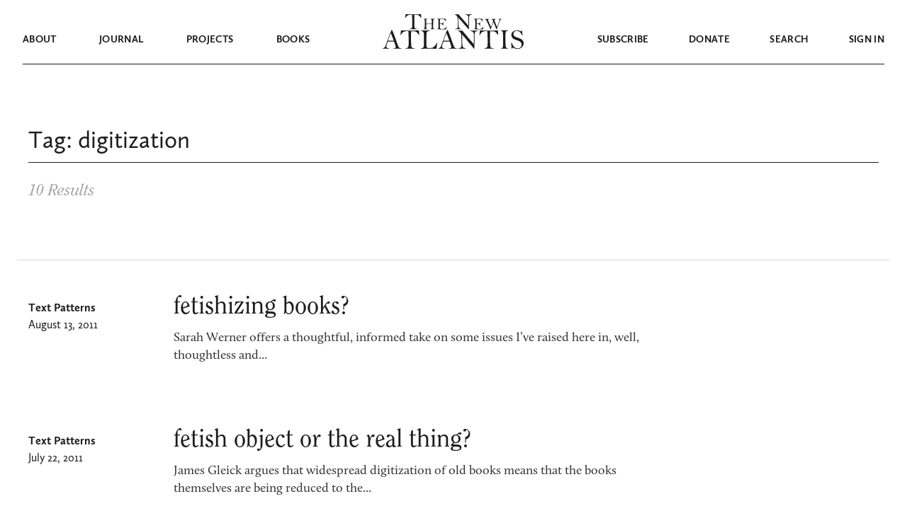

--- FILE ---
content_type: text/html; charset=UTF-8
request_url: https://www.thenewatlantis.com/text_patterns_tags/digitization
body_size: 21135
content:
<!doctype html>
<html lang="en-US">
<head>
  <meta charset="UTF-8">
	<meta name="viewport" content="width=device-width, initial-scale=1, user-scalable=no, maximum-scale=1" />
  <link rel="preload" href="https://www.thenewatlantis.com/wp-content/themes/thenewatlantis/fonts/UglyQua.ttf" as="font" crossorigin="anonymous" />

  <link rel="profile" href="https://gmpg.org/xfn/11">

		
	<meta name='robots' content='noindex, follow' />

	<!-- This site is optimized with the Yoast SEO plugin v19.9 - https://yoast.com/wordpress/plugins/seo/ -->
	<title>digitization Archives &mdash; The New Atlantis</title>
	<meta property="og:locale" content="en_US" />
	<meta property="og:type" content="article" />
	<meta property="og:title" content="digitization Archives &mdash; The New Atlantis" />
	<meta property="og:url" content="https://www.thenewatlantis.com/text_patterns_tags/digitization" />
	<meta property="og:site_name" content="The New Atlantis" />
	<meta property="og:image" content="https://www.thenewatlantis.com/wp-content/uploads/2020/09/social-share-default.png" />
	<meta property="og:image:width" content="930" />
	<meta property="og:image:height" content="488" />
	<meta property="og:image:type" content="image/png" />
	<meta name="twitter:card" content="summary_large_image" />
	<meta name="twitter:site" content="@tnajournal" />
	<script type="application/ld+json" class="yoast-schema-graph">{"@context":"https://schema.org","@graph":[{"@type":"CollectionPage","@id":"https://www.thenewatlantis.com/text_patterns_tags/digitization","url":"https://www.thenewatlantis.com/text_patterns_tags/digitization","name":"digitization Archives &mdash; The New Atlantis","isPartOf":{"@id":"https://www.thenewatlantis.com/#website"},"breadcrumb":{"@id":"https://www.thenewatlantis.com/text_patterns_tags/digitization#breadcrumb"},"inLanguage":"en-US"},{"@type":"BreadcrumbList","@id":"https://www.thenewatlantis.com/text_patterns_tags/digitization#breadcrumb","itemListElement":[{"@type":"ListItem","position":1,"name":"Home","item":"https://www.thenewatlantis.com/"},{"@type":"ListItem","position":2,"name":"digitization"}]},{"@type":"WebSite","@id":"https://www.thenewatlantis.com/#website","url":"https://www.thenewatlantis.com/","name":"The New Atlantis","description":"A Journal of Technology and Society","publisher":{"@id":"https://www.thenewatlantis.com/#organization"},"potentialAction":[{"@type":"SearchAction","target":{"@type":"EntryPoint","urlTemplate":"https://www.thenewatlantis.com/?s={search_term_string}"},"query-input":"required name=search_term_string"}],"inLanguage":"en-US"},{"@type":"Organization","@id":"https://www.thenewatlantis.com/#organization","name":"The New Atlantis","url":"https://www.thenewatlantis.com/","logo":{"@type":"ImageObject","inLanguage":"en-US","@id":"https://www.thenewatlantis.com/#/schema/logo/image/","url":"https://www.thenewatlantis.com/wp-content/uploads/legacy/20160318_defaultTNAlogo.png","contentUrl":"https://www.thenewatlantis.com/wp-content/uploads/legacy/20160318_defaultTNAlogo.png","width":506,"height":253,"caption":"The New Atlantis"},"image":{"@id":"https://www.thenewatlantis.com/#/schema/logo/image/"},"sameAs":["https://twitter.com/tnajournal"]}]}</script>
	<!-- / Yoast SEO plugin. -->


<link rel="alternate" type="application/rss+xml" title="The New Atlantis &raquo; Feed" href="https://www.thenewatlantis.com/feed" />
<link rel="alternate" type="application/rss+xml" title="The New Atlantis &raquo; Comments Feed" href="https://www.thenewatlantis.com/comments/feed" />
<link rel="alternate" type="application/rss+xml" title="The New Atlantis &raquo; digitization Text Patterns Tag Feed" href="https://www.thenewatlantis.com/text_patterns_tags/digitization/feed" />
<script type="text/javascript">
window._wpemojiSettings = {"baseUrl":"https:\/\/s.w.org\/images\/core\/emoji\/14.0.0\/72x72\/","ext":".png","svgUrl":"https:\/\/s.w.org\/images\/core\/emoji\/14.0.0\/svg\/","svgExt":".svg","source":{"concatemoji":"https:\/\/www.thenewatlantis.com\/wp-includes\/js\/wp-emoji-release.min.js?ver=6.1"}};
/*! This file is auto-generated */
!function(e,a,t){var n,r,o,i=a.createElement("canvas"),p=i.getContext&&i.getContext("2d");function s(e,t){var a=String.fromCharCode,e=(p.clearRect(0,0,i.width,i.height),p.fillText(a.apply(this,e),0,0),i.toDataURL());return p.clearRect(0,0,i.width,i.height),p.fillText(a.apply(this,t),0,0),e===i.toDataURL()}function c(e){var t=a.createElement("script");t.src=e,t.defer=t.type="text/javascript",a.getElementsByTagName("head")[0].appendChild(t)}for(o=Array("flag","emoji"),t.supports={everything:!0,everythingExceptFlag:!0},r=0;r<o.length;r++)t.supports[o[r]]=function(e){if(p&&p.fillText)switch(p.textBaseline="top",p.font="600 32px Arial",e){case"flag":return s([127987,65039,8205,9895,65039],[127987,65039,8203,9895,65039])?!1:!s([55356,56826,55356,56819],[55356,56826,8203,55356,56819])&&!s([55356,57332,56128,56423,56128,56418,56128,56421,56128,56430,56128,56423,56128,56447],[55356,57332,8203,56128,56423,8203,56128,56418,8203,56128,56421,8203,56128,56430,8203,56128,56423,8203,56128,56447]);case"emoji":return!s([129777,127995,8205,129778,127999],[129777,127995,8203,129778,127999])}return!1}(o[r]),t.supports.everything=t.supports.everything&&t.supports[o[r]],"flag"!==o[r]&&(t.supports.everythingExceptFlag=t.supports.everythingExceptFlag&&t.supports[o[r]]);t.supports.everythingExceptFlag=t.supports.everythingExceptFlag&&!t.supports.flag,t.DOMReady=!1,t.readyCallback=function(){t.DOMReady=!0},t.supports.everything||(n=function(){t.readyCallback()},a.addEventListener?(a.addEventListener("DOMContentLoaded",n,!1),e.addEventListener("load",n,!1)):(e.attachEvent("onload",n),a.attachEvent("onreadystatechange",function(){"complete"===a.readyState&&t.readyCallback()})),(e=t.source||{}).concatemoji?c(e.concatemoji):e.wpemoji&&e.twemoji&&(c(e.twemoji),c(e.wpemoji)))}(window,document,window._wpemojiSettings);
</script>
<style type="text/css">
img.wp-smiley,
img.emoji {
	display: inline !important;
	border: none !important;
	box-shadow: none !important;
	height: 1em !important;
	width: 1em !important;
	margin: 0 0.07em !important;
	vertical-align: -0.1em !important;
	background: none !important;
	padding: 0 !important;
}
</style>
	<link rel='stylesheet' id='classic-theme-styles-css' href='https://www.thenewatlantis.com/wp-includes/css/classic-themes.min.css?ver=1' type='text/css' media='all' />
<style id='global-styles-inline-css' type='text/css'>
body{--wp--preset--color--black: #000000;--wp--preset--color--cyan-bluish-gray: #abb8c3;--wp--preset--color--white: #ffffff;--wp--preset--color--pale-pink: #f78da7;--wp--preset--color--vivid-red: #cf2e2e;--wp--preset--color--luminous-vivid-orange: #ff6900;--wp--preset--color--luminous-vivid-amber: #fcb900;--wp--preset--color--light-green-cyan: #7bdcb5;--wp--preset--color--vivid-green-cyan: #00d084;--wp--preset--color--pale-cyan-blue: #8ed1fc;--wp--preset--color--vivid-cyan-blue: #0693e3;--wp--preset--color--vivid-purple: #9b51e0;--wp--preset--gradient--vivid-cyan-blue-to-vivid-purple: linear-gradient(135deg,rgba(6,147,227,1) 0%,rgb(155,81,224) 100%);--wp--preset--gradient--light-green-cyan-to-vivid-green-cyan: linear-gradient(135deg,rgb(122,220,180) 0%,rgb(0,208,130) 100%);--wp--preset--gradient--luminous-vivid-amber-to-luminous-vivid-orange: linear-gradient(135deg,rgba(252,185,0,1) 0%,rgba(255,105,0,1) 100%);--wp--preset--gradient--luminous-vivid-orange-to-vivid-red: linear-gradient(135deg,rgba(255,105,0,1) 0%,rgb(207,46,46) 100%);--wp--preset--gradient--very-light-gray-to-cyan-bluish-gray: linear-gradient(135deg,rgb(238,238,238) 0%,rgb(169,184,195) 100%);--wp--preset--gradient--cool-to-warm-spectrum: linear-gradient(135deg,rgb(74,234,220) 0%,rgb(151,120,209) 20%,rgb(207,42,186) 40%,rgb(238,44,130) 60%,rgb(251,105,98) 80%,rgb(254,248,76) 100%);--wp--preset--gradient--blush-light-purple: linear-gradient(135deg,rgb(255,206,236) 0%,rgb(152,150,240) 100%);--wp--preset--gradient--blush-bordeaux: linear-gradient(135deg,rgb(254,205,165) 0%,rgb(254,45,45) 50%,rgb(107,0,62) 100%);--wp--preset--gradient--luminous-dusk: linear-gradient(135deg,rgb(255,203,112) 0%,rgb(199,81,192) 50%,rgb(65,88,208) 100%);--wp--preset--gradient--pale-ocean: linear-gradient(135deg,rgb(255,245,203) 0%,rgb(182,227,212) 50%,rgb(51,167,181) 100%);--wp--preset--gradient--electric-grass: linear-gradient(135deg,rgb(202,248,128) 0%,rgb(113,206,126) 100%);--wp--preset--gradient--midnight: linear-gradient(135deg,rgb(2,3,129) 0%,rgb(40,116,252) 100%);--wp--preset--duotone--dark-grayscale: url('#wp-duotone-dark-grayscale');--wp--preset--duotone--grayscale: url('#wp-duotone-grayscale');--wp--preset--duotone--purple-yellow: url('#wp-duotone-purple-yellow');--wp--preset--duotone--blue-red: url('#wp-duotone-blue-red');--wp--preset--duotone--midnight: url('#wp-duotone-midnight');--wp--preset--duotone--magenta-yellow: url('#wp-duotone-magenta-yellow');--wp--preset--duotone--purple-green: url('#wp-duotone-purple-green');--wp--preset--duotone--blue-orange: url('#wp-duotone-blue-orange');--wp--preset--font-size--small: 13px;--wp--preset--font-size--medium: 20px;--wp--preset--font-size--large: 36px;--wp--preset--font-size--x-large: 42px;--wp--preset--spacing--20: 0.44rem;--wp--preset--spacing--30: 0.67rem;--wp--preset--spacing--40: 1rem;--wp--preset--spacing--50: 1.5rem;--wp--preset--spacing--60: 2.25rem;--wp--preset--spacing--70: 3.38rem;--wp--preset--spacing--80: 5.06rem;}:where(.is-layout-flex){gap: 0.5em;}body .is-layout-flow > .alignleft{float: left;margin-inline-start: 0;margin-inline-end: 2em;}body .is-layout-flow > .alignright{float: right;margin-inline-start: 2em;margin-inline-end: 0;}body .is-layout-flow > .aligncenter{margin-left: auto !important;margin-right: auto !important;}body .is-layout-constrained > .alignleft{float: left;margin-inline-start: 0;margin-inline-end: 2em;}body .is-layout-constrained > .alignright{float: right;margin-inline-start: 2em;margin-inline-end: 0;}body .is-layout-constrained > .aligncenter{margin-left: auto !important;margin-right: auto !important;}body .is-layout-constrained > :where(:not(.alignleft):not(.alignright):not(.alignfull)){max-width: var(--wp--style--global--content-size);margin-left: auto !important;margin-right: auto !important;}body .is-layout-constrained > .alignwide{max-width: var(--wp--style--global--wide-size);}body .is-layout-flex{display: flex;}body .is-layout-flex{flex-wrap: wrap;align-items: center;}body .is-layout-flex > *{margin: 0;}:where(.wp-block-columns.is-layout-flex){gap: 2em;}.has-black-color{color: var(--wp--preset--color--black) !important;}.has-cyan-bluish-gray-color{color: var(--wp--preset--color--cyan-bluish-gray) !important;}.has-white-color{color: var(--wp--preset--color--white) !important;}.has-pale-pink-color{color: var(--wp--preset--color--pale-pink) !important;}.has-vivid-red-color{color: var(--wp--preset--color--vivid-red) !important;}.has-luminous-vivid-orange-color{color: var(--wp--preset--color--luminous-vivid-orange) !important;}.has-luminous-vivid-amber-color{color: var(--wp--preset--color--luminous-vivid-amber) !important;}.has-light-green-cyan-color{color: var(--wp--preset--color--light-green-cyan) !important;}.has-vivid-green-cyan-color{color: var(--wp--preset--color--vivid-green-cyan) !important;}.has-pale-cyan-blue-color{color: var(--wp--preset--color--pale-cyan-blue) !important;}.has-vivid-cyan-blue-color{color: var(--wp--preset--color--vivid-cyan-blue) !important;}.has-vivid-purple-color{color: var(--wp--preset--color--vivid-purple) !important;}.has-black-background-color{background-color: var(--wp--preset--color--black) !important;}.has-cyan-bluish-gray-background-color{background-color: var(--wp--preset--color--cyan-bluish-gray) !important;}.has-white-background-color{background-color: var(--wp--preset--color--white) !important;}.has-pale-pink-background-color{background-color: var(--wp--preset--color--pale-pink) !important;}.has-vivid-red-background-color{background-color: var(--wp--preset--color--vivid-red) !important;}.has-luminous-vivid-orange-background-color{background-color: var(--wp--preset--color--luminous-vivid-orange) !important;}.has-luminous-vivid-amber-background-color{background-color: var(--wp--preset--color--luminous-vivid-amber) !important;}.has-light-green-cyan-background-color{background-color: var(--wp--preset--color--light-green-cyan) !important;}.has-vivid-green-cyan-background-color{background-color: var(--wp--preset--color--vivid-green-cyan) !important;}.has-pale-cyan-blue-background-color{background-color: var(--wp--preset--color--pale-cyan-blue) !important;}.has-vivid-cyan-blue-background-color{background-color: var(--wp--preset--color--vivid-cyan-blue) !important;}.has-vivid-purple-background-color{background-color: var(--wp--preset--color--vivid-purple) !important;}.has-black-border-color{border-color: var(--wp--preset--color--black) !important;}.has-cyan-bluish-gray-border-color{border-color: var(--wp--preset--color--cyan-bluish-gray) !important;}.has-white-border-color{border-color: var(--wp--preset--color--white) !important;}.has-pale-pink-border-color{border-color: var(--wp--preset--color--pale-pink) !important;}.has-vivid-red-border-color{border-color: var(--wp--preset--color--vivid-red) !important;}.has-luminous-vivid-orange-border-color{border-color: var(--wp--preset--color--luminous-vivid-orange) !important;}.has-luminous-vivid-amber-border-color{border-color: var(--wp--preset--color--luminous-vivid-amber) !important;}.has-light-green-cyan-border-color{border-color: var(--wp--preset--color--light-green-cyan) !important;}.has-vivid-green-cyan-border-color{border-color: var(--wp--preset--color--vivid-green-cyan) !important;}.has-pale-cyan-blue-border-color{border-color: var(--wp--preset--color--pale-cyan-blue) !important;}.has-vivid-cyan-blue-border-color{border-color: var(--wp--preset--color--vivid-cyan-blue) !important;}.has-vivid-purple-border-color{border-color: var(--wp--preset--color--vivid-purple) !important;}.has-vivid-cyan-blue-to-vivid-purple-gradient-background{background: var(--wp--preset--gradient--vivid-cyan-blue-to-vivid-purple) !important;}.has-light-green-cyan-to-vivid-green-cyan-gradient-background{background: var(--wp--preset--gradient--light-green-cyan-to-vivid-green-cyan) !important;}.has-luminous-vivid-amber-to-luminous-vivid-orange-gradient-background{background: var(--wp--preset--gradient--luminous-vivid-amber-to-luminous-vivid-orange) !important;}.has-luminous-vivid-orange-to-vivid-red-gradient-background{background: var(--wp--preset--gradient--luminous-vivid-orange-to-vivid-red) !important;}.has-very-light-gray-to-cyan-bluish-gray-gradient-background{background: var(--wp--preset--gradient--very-light-gray-to-cyan-bluish-gray) !important;}.has-cool-to-warm-spectrum-gradient-background{background: var(--wp--preset--gradient--cool-to-warm-spectrum) !important;}.has-blush-light-purple-gradient-background{background: var(--wp--preset--gradient--blush-light-purple) !important;}.has-blush-bordeaux-gradient-background{background: var(--wp--preset--gradient--blush-bordeaux) !important;}.has-luminous-dusk-gradient-background{background: var(--wp--preset--gradient--luminous-dusk) !important;}.has-pale-ocean-gradient-background{background: var(--wp--preset--gradient--pale-ocean) !important;}.has-electric-grass-gradient-background{background: var(--wp--preset--gradient--electric-grass) !important;}.has-midnight-gradient-background{background: var(--wp--preset--gradient--midnight) !important;}.has-small-font-size{font-size: var(--wp--preset--font-size--small) !important;}.has-medium-font-size{font-size: var(--wp--preset--font-size--medium) !important;}.has-large-font-size{font-size: var(--wp--preset--font-size--large) !important;}.has-x-large-font-size{font-size: var(--wp--preset--font-size--x-large) !important;}
.wp-block-navigation a:where(:not(.wp-element-button)){color: inherit;}
:where(.wp-block-columns.is-layout-flex){gap: 2em;}
.wp-block-pullquote{font-size: 1.5em;line-height: 1.6;}
</style>
<link rel='stylesheet' id='thenewatlantis-style-css' href='https://www.thenewatlantis.com/wp-content/themes/thenewatlantis/style.css?ver=1.28.2026.17.15' type='text/css' media='all' />
<script type='text/javascript' src='https://www.thenewatlantis.com/wp-includes/js/dist/vendor/lodash.min.js?ver=4.17.19' id='lodash-js'></script>
<script type='text/javascript' id='lodash-js-after'>
window.lodash = _.noConflict();
</script>
<script type='text/javascript' src='https://www.thenewatlantis.com/wp-includes/js/dist/vendor/regenerator-runtime.min.js?ver=0.13.9' id='regenerator-runtime-js'></script>
<script type='text/javascript' src='https://www.thenewatlantis.com/wp-includes/js/dist/vendor/wp-polyfill.min.js?ver=3.15.0' id='wp-polyfill-js'></script>
<script type='text/javascript' src='https://www.thenewatlantis.com/wp-includes/js/dist/dom-ready.min.js?ver=392bdd43726760d1f3ca' id='wp-dom-ready-js'></script>
<script type='text/javascript' src='https://www.thenewatlantis.com/wp-includes/js/dist/hooks.min.js?ver=4169d3cf8e8d95a3d6d5' id='wp-hooks-js'></script>
<script type='text/javascript' src='https://www.thenewatlantis.com/wp-includes/js/dist/i18n.min.js?ver=9e794f35a71bb98672ae' id='wp-i18n-js'></script>
<script type='text/javascript' id='wp-i18n-js-after'>
wp.i18n.setLocaleData( { 'text direction\u0004ltr': [ 'ltr' ] } );
</script>
<script type='text/javascript' src='https://www.thenewatlantis.com/wp-includes/js/dist/a11y.min.js?ver=ecce20f002eda4c19664' id='wp-a11y-js'></script>
<script type='text/javascript' src='https://www.thenewatlantis.com/wp-includes/js/dist/vendor/react.min.js?ver=17.0.1' id='react-js'></script>
<script type='text/javascript' src='https://www.thenewatlantis.com/wp-includes/js/dist/deprecated.min.js?ver=6c963cb9494ba26b77eb' id='wp-deprecated-js'></script>
<script type='text/javascript' src='https://www.thenewatlantis.com/wp-includes/js/dist/dom.min.js?ver=133a042fbbef48f38107' id='wp-dom-js'></script>
<script type='text/javascript' src='https://www.thenewatlantis.com/wp-includes/js/dist/vendor/react-dom.min.js?ver=17.0.1' id='react-dom-js'></script>
<script type='text/javascript' src='https://www.thenewatlantis.com/wp-includes/js/dist/escape-html.min.js?ver=03e27a7b6ae14f7afaa6' id='wp-escape-html-js'></script>
<script type='text/javascript' src='https://www.thenewatlantis.com/wp-includes/js/dist/element.min.js?ver=47162ff4492c7ec4956b' id='wp-element-js'></script>
<script type='text/javascript' src='https://www.thenewatlantis.com/wp-includes/js/dist/is-shallow-equal.min.js?ver=20c2b06ecf04afb14fee' id='wp-is-shallow-equal-js'></script>
<script type='text/javascript' src='https://www.thenewatlantis.com/wp-includes/js/dist/keycodes.min.js?ver=6e0aadc0106bd8aadc89' id='wp-keycodes-js'></script>
<script type='text/javascript' src='https://www.thenewatlantis.com/wp-includes/js/dist/priority-queue.min.js?ver=99e325da95c5a35c7dc2' id='wp-priority-queue-js'></script>
<script type='text/javascript' src='https://www.thenewatlantis.com/wp-includes/js/dist/compose.min.js?ver=37228270687b2a94e518' id='wp-compose-js'></script>
<script type='text/javascript' src='https://www.thenewatlantis.com/wp-includes/js/dist/redux-routine.min.js?ver=c9ea6c0df793258797e6' id='wp-redux-routine-js'></script>
<script type='text/javascript' src='https://www.thenewatlantis.com/wp-includes/js/dist/data.min.js?ver=d8cf5b24f99c64ae47d6' id='wp-data-js'></script>
<script type='text/javascript' id='wp-data-js-after'>
( function() {
	var userId = 0;
	var storageKey = "WP_DATA_USER_" + userId;
	wp.data
		.use( wp.data.plugins.persistence, { storageKey: storageKey } );
} )();
</script>
<script type='text/javascript' src='https://www.thenewatlantis.com/wp-includes/js/dist/rich-text.min.js?ver=c704284bebe26cf1dd51' id='wp-rich-text-js'></script>
<script type='text/javascript' src='https://www.thenewatlantis.com/wp-content/plugins/tna-editor/tna-editor.js?ver=6.1' id='tna-editor-scripts-js'></script>
<script type='text/javascript' src='https://www.thenewatlantis.com/wp-includes/js/jquery/jquery.min.js?ver=3.6.1' id='jquery-core-js'></script>
<script type='text/javascript' src='https://www.thenewatlantis.com/wp-includes/js/jquery/jquery-migrate.min.js?ver=3.3.2' id='jquery-migrate-js'></script>
<script type='text/javascript' src='https://www.thenewatlantis.com/wp-content/themes/thenewatlantis/js/jquery.scrollTo.min.js?ver=1.28.2026.17.15' id='jquery-scrollTo-js'></script>
<script type='text/javascript' src='https://www.thenewatlantis.com/wp-content/themes/thenewatlantis/js/jquery.validate.min.js?ver=1.28.2026.17.15' id='jquery-validate-js'></script>
<script type='text/javascript' src='https://www.thenewatlantis.com/wp-content/themes/thenewatlantis/js/images.js?ver=1.28.2026.17.15' id='legacy-images-js'></script>
<script type='text/javascript' id='navbar-js-extra'>
/* <![CDATA[ */
var assets = {"path":"https:\/\/www.thenewatlantis.com\/wp-content\/themes\/thenewatlantis"};
/* ]]> */
</script>
<script type='text/javascript' src='https://www.thenewatlantis.com/wp-content/themes/thenewatlantis/js/navbar.js?ver=1.28.2026.17.15' id='navbar-js'></script>
<script type='text/javascript' src='https://www.thenewatlantis.com/wp-content/themes/thenewatlantis/js/sticky-header.js?ver=1.28.2026.17.15' id='sticky-header-js'></script>
<script type='text/javascript' src='https://www.thenewatlantis.com/wp-content/themes/thenewatlantis/js/tooltips.js?ver=1.28.2026.17.15' id='tooltips-js'></script>
<script type='text/javascript' src='https://www.thenewatlantis.com/wp-content/themes/thenewatlantis/js/clipboard.js?ver=1.28.2026.17.15' id='clipboard-copy-js'></script>
<link rel="https://api.w.org/" href="https://www.thenewatlantis.com/wp-json/" /><link rel="alternate" type="application/json" href="https://www.thenewatlantis.com/wp-json/wp/v2/text_patterns_tags/3372" /><link rel="EditURI" type="application/rsd+xml" title="RSD" href="https://www.thenewatlantis.com/xmlrpc.php?rsd" />
<link rel="wlwmanifest" type="application/wlwmanifest+xml" href="https://www.thenewatlantis.com/wp-includes/wlwmanifest.xml" />
<meta name="generator" content="WordPress 6.1" />
  <!-- Global site tag (gtag.js) - Google Analytics -->
  <script async src="https://www.googletagmanager.com/gtag/js?id=UA-4297788-1"></script>
  <script>
    window.dataLayer = window.dataLayer || [];
    function gtag(){dataLayer.push(arguments);}
    gtag('js', new Date());
    gtag('config', 'UA-4297788-1');
  </script><style type="text/css">.recentcomments a{display:inline !important;padding:0 !important;margin:0 !important;}</style><!-- Global site tag (gtag.js) - Google Ads: 437038239 -->
<script async src="https://www.googletagmanager.com/gtag/js?id=AW-437038239"></script>
<script>
  window.dataLayer = window.dataLayer || [];
  function gtag(){dataLayer.push(arguments);}
  gtag('js', new Date());

  gtag('config', 'AW-437038239');
</script><link rel="icon" href="https://www.thenewatlantis.com/wp-content/uploads/2020/08/cropped-NA_white-1-32x32.jpg" sizes="32x32" />
<link rel="icon" href="https://www.thenewatlantis.com/wp-content/uploads/2020/08/cropped-NA_white-1-192x192.jpg" sizes="192x192" />
<link rel="apple-touch-icon" href="https://www.thenewatlantis.com/wp-content/uploads/2020/08/cropped-NA_white-1-180x180.jpg" />
<meta name="msapplication-TileImage" content="https://www.thenewatlantis.com/wp-content/uploads/2020/08/cropped-NA_white-1-270x270.jpg" />
		<style type="text/css" id="wp-custom-css">
			.twitter-tweet {margin:auto 20px;}

.Error {
	font-size: 16px !important;
}

.gform-theme--framework .gform_validation_errors .gform_submission_error, 
.gfield_validation_message {
	font-size: 18px !important;
}

.nav-alert {
	width: 1216px; 
	max-width: 100%;
	margin: -1px auto 0;
	padding: 9px 15px; 
	text-align: center;
	line-height: 1.3em;
}

@media (max-width: 991px) {
	.nav-alert { 
		margin: 0 auto -1px;
	}
	.navbar--mobile-menu {
		padding-top: 2em;
	}
}		</style>
		
</head>

<body class="archive tax-text_patterns_tags term-digitization term-3372">



<div class="relative">
  
  <nav id="navbar-main" class="navbar navbar-dark">
    <div class="navbar--mobile-menu pl-6">
      <svg height="11" width="32" viewBox="0 0 32 11">
        <path class="fill-current" d="M0 0h32v2H0V0zm0 9h32v2H0V9z" />
      </svg>
    </div>
    <div class="navbar--mobile-close pl-3 pt-2">
      <svg height="18" width="18" viewBox="0 0 18 18">
        <path class="fill-current" d="M.652832 15.9844L16.26115353.37607847l1.41421357 1.41421356L2.06704556 17.39861356z" />
        <path class="fill-current" d="M1.41431 0l15.60832153 15.60832153-1.41421356 1.41421357L.00009644 1.41421356z" />
      </svg>
    </div>
    <div class="navbar--mobile-back pl-2 pt-2">
      <svg height="19" width="27" viewBox="0 0 27 19">
        <path class="stroke-current" d="M10.5 1L2 9.5m0 0l8.5 8.5M2 9.5h25" stroke-width="2" />
      </svg>
    </div>
    <div class="navbar--top">
      <div class="container">
        <div class="mx-5/12 w-2/12 flex justify-center">
          <a href="https://www.thenewatlantis.com" alt="The New Atlantis">
            <svg class="navbar--logo--the-new" viewBox="0 0 138 22">
              <path class="fill-current" fill-rule="evenodd" clip-rule="evenodd" d="M8.59655.909463c.35127 0 .95501.021654 1.81125.064962.2305 3.269755.3458 6.582765.3458 9.939175 0 3.9302-.0412 6.3066-.1235 7.1295-.0824.8229-.3897 1.4752-.92211 1.957-.5324.4818-1.23219.7227-2.09939.7227-.51593 0-.77389.1028-.77389.3085s.13173.3086.39518.3086H17.3563c.4281 0 .6422-.1083.6422-.3248 0-.1841-.225-.2761-.6751-.2761-1.8551 0-2.9336-.6225-3.2355-1.8676s-.4528-5.3431-.4528-12.29403c0-2.10044.0658-3.96807.1976-5.602945 2.3052.043305 3.8365.129925 4.5939.259845.7574.12993 1.4435.41954 2.0582.86886.6148.44932 1.2075 1.11247 1.7783 1.98945.3293.5197.5407.82556.634.91759s.2113.13804.354.13804c.2305 0 .3458-.12992.3458-.38977 0-.09744-.0055-.18947-.0165-.27609-.0659-.38977-.1317-1.06644-.1976-2.03005-.0439-.8445-.1317-1.656516-.2634-2.4360596-1.5698 0-2.8047.0433073-3.7048.1299236-.988.075789-3.1175.113683-6.3888.113683-3.19434 0-5.56538-.043308-7.11317-.129924C4.47461.0433073 3.32751 0 2.47128 0c-.1427 0-.4775.00541342-1.00441.0162404C1.09365 2.20329.879593 3.941.824707 5.22941c.098795.09745.203073.14617.312853.14617.2415 0 .38969-.13534.44457-.40601.17564-.75789.79584-1.62404 1.86063-2.59847C4.50756 1.39667 6.22547.909463 8.59655.909463zM38.407 10.2802l-.1038 3.1567c-1.9066.0605-3.5441.0908-4.9126.0908-1.061 0-1.9835-.0303-2.7677-.0908-.023-1.408-.0346-2.2294-.0346-2.4641 0-2.25581.0827-3.48213.248-3.67895s.6285-.33308 1.3896-.40878c.1999-.02271.2998-.09462.2998-.21574 0-.10598-.0327-.16843-.098-.18736-.0654-.01892-.2633-.02838-.5939-.02838l-4.6474.06813c-.3306 0-.4959.0757-.4959.2271 0 .10597.0808.16653.2422.18167.715.05299 1.1647.33308 1.3492.84027.1846.50719.2768 1.73351.2768 3.67904 0 2.3921-.048 4.4246-.1441 6.0976-.0961 1.6729-.271 2.6381-.5247 2.8955-.2537.2573-.6766.4201-1.2686.4882-.2383.0303-.3574.1098-.3574.2385 0 .1135.0884.1703.2652.1703.0692 0 .1384-.0038.2076-.0114.3229-.0605 1.1954-.0908 2.6177-.0908 1.307 0 2.168.0227 2.5832.0681.0999.0152.1768.0227.2306.0227.1691 0 .2537-.0681.2537-.2043 0-.1136-.1307-.1969-.3921-.2498-.4228-.0833-.7553-.229-.9975-.4372s-.3863-.4334-.4324-.6756c-.0462-.2423-.0692-.8895-.0692-1.9417 0-.9387.0307-2.1347.0922-3.5882.7996-.106 2.687-.159 5.6622-.159.6842 0 1.3569.0228 2.0181.0682l-.0577 4.1218c-.0153.81-.0807 1.3853-.196 1.726-.1153.3406-.2672.5715-.4555.6926-.1884.1211-.5901.2006-1.2051.2385-.1922.0075-.2883.0681-.2883.1816 0 .1363.1345.2044.4036.2044l2.3179-.0794 3.5519.0908c.2075 0 .3113-.0606.3113-.1817 0-.1135-.123-.1854-.369-.2157-.3536-.0379-.6977-.1306-1.0321-.2782s-.5862-.352-.7553-.6132c-.1692-.2612-.2537-.827-.2537-1.6976l.0346-2.7933c0-.8554.0326-2.2274.098-4.1161.0653-1.88874.1499-3.03369.2537-3.4349s.3171-.68508.64-.85162.7765-.24981 1.3608-.24981c.146 0 .2191-.06055.2191-.18167 0-.13626-.1115-.20439-.3345-.20439l-2.8483.05677-3.3558-.11355c-.2307 0-.346.07192-.346.21575 0 .15897.1922.23845.5766.23845.6612 0 1.1321.21763 1.4127.65291.2806.43527.4209 1.34555.4209 2.73086zm19.4004-3.64512c.2227.84703.4416 2.03437.6566 3.56202-.0384.0605-.0806.0908-.1267.0908-.0537 0-.1113-.0303-.1728-.0908-.5299-.83944-1.0368-1.47848-1.5206-1.91712-.4838-.43865-.9696-.7506-1.4573-.93589-.4876-.18529-1.3266-.27793-2.517-.27793-1.1213 0-2.0083.06428-2.6611.19285-.0615.07562-.0922.21553-.0922.41973 0 .05294-.0077.14747-.023.2836-.0768.60502-.1152 2.24616-.1152 4.92336 0 .1134.0077.2722.023.4764.5837.0227.9831.0341 1.1981.0341.9677 0 1.6684-.1418 2.1024-.4254.4339-.2836.8121-.8943 1.1347-1.8321.0537-.1588.1305-.2382.2304-.2382.1459 0 .2188.1096.2188.3289l-.046.4538c-.0615.5975-.0922 1.2138-.0922 1.8491 0 1.0285.0192 1.955.0576 2.7793 0 .2571-.073.3857-.2189.3857-.1075 0-.1805-.0908-.2189-.2723-.1612-.8924-.4991-1.5352-1.0137-1.9285-.5146-.3932-1.632-.5899-3.3523-.5899-.023.5521-.0345 1.4445-.0345 2.6773 0 1.5957.0576 2.6091.1728 3.0402.1152.431.3916.7733.8294 1.0266.4378.2534 1.1789.38 2.2233.38 2.9875 0 4.9151-1.0134 5.783-3.0402.1075-.2496.2188-.3743.334-.3743.1229 0 .1844.0832.1844.2495 0 .0908-.0192.1891-.0576.295-.0461.1437-.1575.6806-.3341 1.6108-.0384.1967-.1843.7866-.4378 1.7697l-4.8268-.0113c-.6912 0-1.7068-.0284-3.047-.0851-1.3401-.0567-2.5266-.087-3.5596-.0908-1.0329-.0037-1.5724-.0245-1.6185-.0623-.0461-.0379-.0691-.0795-.0691-.1248 0-.1513.1267-.2269.3801-.2269.8525 0 1.4131-.2231 1.6819-.6693s.4032-1.5315.4032-3.2558l-.0115-2.3255.0345-2.1781c0-.4386-.0249-1.2686-.0748-2.49-.05-1.22139-.096-1.91905-.1383-2.09299-.0422-.17395-.1613-.346-.3571-.51616s-.6278-.34221-1.296-.51615c-.1996-.05294-.2995-.13613-.2995-.24957 0-.13613.1344-.2042.4032-.2042l2.3501.12479c.8294.03781 2.8684.05672 6.117.05672 2.135 0 3.2255.00378 3.2716.01134zm21.7733-2.3325c-1.6271-1.83721-2.7704-3.19348-3.43-4.068857L71.3024.201302c-.4837 0-.7256.102665-.7256.308 0 .1513.1869.248562.5607.291791.8356.108071 1.5804.591677 2.2345 1.450847.6541.85916 1.0746 1.58863 1.2615 2.18843.1869.59979.2804 2.58016.2804 5.94113l.1319 5.69c0 1.9128-.2254 3.1637-.6761 3.7527-.4508.589-1.3522.8835-2.7045.8835-.3628 0-.5442.108-.5442.3242 0 .1837.1869.2756.5607.2756l7.932.0162c.4068 0 .6102-.0973.6102-.2918 0-.2594-.3628-.3891-1.0884-.3891-.5387 0-1.0472-.1675-1.5254-.5025s-.8135-.6673-1.0059-.9969c-.1924-.3297-.3766-1.4455-.5525-3.3475-.1759-1.9021-.2638-4.4471-.2638-7.63521l-.033-2.51264c0-.42147.0605-.63221.1814-.63221.1539 0 .3243.16211.5112.48632.2858.47551 1.2258 1.5454 2.8199 3.20969.4288.4539 1.4622 1.65885 3.1002 3.61495.7476.9078 1.7728 2.0912 3.0755 3.5501 1.3028 1.459 2.3994 2.7099 3.2899 3.7528s1.3825 1.5886 1.4759 1.6372c.0935.0487.1677.073.2227.073.2198 0 .3298-.2162.3298-.6484l.1649-8.5592c0-4.83079.0467-7.66761.1401-8.51057.0935-.84295.3848-1.48867.874-1.93716.4893-.4485 1.2891-.732178 2.3994-.851056.2969-.032421.4453-.135087.4453-.308001 0-.194528-.1704-.29179-.5112-.29179h-.3628L91.6848.217512c-.9454 0-2.1107.024316-3.496.072948-1.3852.048632-2.1245.097263-2.218.145895-.0934.048632-.1401.126982-.1401.235053 0 .183721.2198.27558.6596.27558.9455 0 1.7343.270172 2.3664.810532.6321.54035.9977 1.20768 1.0966 2.002.099.79432.1484 2.36403.1484 4.70917 0 3.12321-.0549 5.66291-.1649 7.61901l-5.0791-5.771zm30.1313 2.3325c.223.84703.441 2.03437.656 3.56202-.038.0605-.08.0908-.126.0908-.054 0-.112-.0303-.173-.0908-.53-.83944-1.037-1.47848-1.521-1.91712-.484-.43865-.969-.7506-1.457-.93589s-1.327-.27793-2.517-.27793c-1.121 0-2.008.06428-2.661.19285-.062.07562-.092.21553-.092.41973 0 .05294-.008.14747-.023.2836-.077.60502-.115 2.24616-.115 4.92336 0 .1134.007.2722.023.4764.583.0227.983.0341 1.198.0341.967 0 1.668-.1418 2.102-.4254s.812-.8943 1.135-1.8321c.053-.1588.13-.2382.23-.2382.146 0 .219.1096.219.3289l-.046.4538c-.062.5975-.092 1.2138-.092 1.8491 0 1.0285.019 1.955.057 2.7793 0 .2571-.073.3857-.219.3857-.107 0-.18-.0908-.218-.2723-.162-.8924-.5-1.5352-1.014-1.9285-.515-.3932-1.632-.5899-3.352-.5899-.023.5521-.035 1.4445-.035 2.6773 0 1.5957.058 2.6091.173 3.0402.115.431.391.7733.829 1.0266.438.2534 1.179.38 2.224.38 2.987 0 4.915-1.0134 5.782-3.0402.108-.2496.219-.3743.335-.3743.122 0 .184.0832.184.2495 0 .0908-.019.1891-.058.295-.046.1437-.157.6806-.334 1.6108-.038.1967-.184.7866-.438 1.7697l-4.826-.0113c-.692 0-1.707-.0284-3.047-.0851s-2.527-.087-3.56-.0908c-1.0329-.0037-1.5724-.0245-1.6185-.0623-.0461-.0379-.0691-.0795-.0691-.1248 0-.1513.1267-.2269.3801-.2269.8525 0 1.4131-.2231 1.6819-.6693s.4032-1.5315.4032-3.2558l-.0115-2.3255.0346-2.1781c0-.4386-.025-1.2686-.0749-2.49-.0499-1.22139-.096-1.91905-.1383-2.09299-.0422-.17395-.1612-.346-.3571-.51616-.1958-.17016-.6278-.34221-1.296-.51615-.1996-.05294-.2995-.13613-.2995-.24957 0-.13613.1344-.2042.4032-.2042l2.3499.12479c.83.03781 2.869.05672 6.117.05672 2.135 0 3.226.00378 3.272.01134zm11.536 14.90612h.348l3.731-10.6105c1.074 2.6696 1.905 4.6907 2.492 6.0632s1.194 2.8883 1.819 4.5473h.325c.301-.6787.896-2.2623 1.784-4.7509 1.685-4.7359 2.766-7.52805 3.245-8.37644s1.144-1.30274 1.993-1.36307c.178-.00754.267-.06787.267-.18099 0-.12066-.06-.18853-.18-.20361-.119-.01509-.6-.02263-1.442-.02263h-2.816c-.325 0-.522.0132-.591.03959-.07.0264-.105.08484-.105.17534 0 .13574.108.20738.325.21492.973.01508 1.46.47509 1.46 1.38004 0 .21116-.025.44305-.075.69568-.051.25263-.257.88417-.62 1.89477l-1.252 3.4388c-.464 1.2895-.939 2.5413-1.425 3.7555-2.442-5.5428-3.662-8.84209-3.662-9.89786 0-.67118.421-1.07086 1.263-1.19906.394-.06787.591-.15459.591-.26017s-.039-.17156-.116-.19796c-.077-.02639-.267-.03959-.568-.03959h-4.971c-.564 0-.846.07541-.846.22624 0 .1282.158.20738.475.23755.448.05279.801.17156 1.06.35632s.667 1.00486 1.223 2.46032c-.155.57311-.622 1.97951-1.402 4.21931-.781 2.2398-1.291 3.6499-1.53 4.2306-.595-1.2594-1.402-3.0919-2.422-5.4975-1.02-2.4057-1.572-3.74424-1.657-4.01572-.085-.27149-.128-.48641-.128-.64477 0-.70888.499-1.08971 1.495-1.1425.232-.00754.348-.07918.348-.21492 0-.14329-.236-.21493-.707-.21493h-5.053c-.587 0-.88.07164-.88.21493 0 .12066.119.1923.359.21492.232.02263.498.1282.8.31673.301.18853.629.53354.985 1.03503.355.5015 1.116 2.03993 2.282 4.61523 1.167 2.5753 1.996 4.4399 2.486 5.5937.491 1.1538.921 2.1228 1.292 2.9071z" />
            </svg>
          </a>
        </div>
      </div>
    </div>
    <div class="navbar--bottom">
      <div class="container">
        <div class="navbar--bottom--wrapper">
          <div class="w-1/3">
            <ul class="navbar--menu">
              <li data-nav-ref="about" class="dropdown"><a href="https://www.thenewatlantis.com/about">About</a></li>
              <li class="dropdown" data-nav-ref="journal"><a href="https://www.thenewatlantis.com/issues">Journal</a></li>
              <li class="dropdown" data-nav-ref="topics"><a href="https://www.thenewatlantis.com/projects">Projects</a></li>
                            <li class="dropdown" data-nav-ref="books"><a href="https://www.thenewatlantis.com/books">Books</a></li>
            </ul>
          </div>
          <div class="w-1/3 flex flex-shrink-0 justify-center">
            <a href="https://www.thenewatlantis.com" alt="The New Atlantis">
              <svg class="navbar--logo--atlantis" viewBox="0 0 199 28">
                <path class="fill-current" fill-rule="evenodd" clip-rule="evenodd" d="M13.4061.515625h-.8835C10.73 4.51853 9.07825 8.70512 7.56734 13.0755c-1.65177 4.8035-2.86816 8.1304-3.64923 9.981-.78106 1.8505-1.90783 2.8742-3.38033 3.071C.179258 26.18 0 26.3113 0 26.5213c0 .2362.204867.3543.614606.3543.742654-.0525 2.189524-.0787 4.340654-.0787.42254 0 1.65815.0459 3.70684.1378.15366-.0919.23048-.1903.23048-.2953 0-.2625-.23688-.4134-.71064-.4528-.64022-.0394-1.29003-.2526-1.94945-.6398-.65943-.3872-.98913-.981-.98913-1.7816 0-.945.66581-3.2351 1.99747-6.8706 5.28817-.0787 8.26517-.1181 8.93097-.1181l1.1332 3.3861c.7811 2.2574 1.1716 3.6682 1.1716 4.2325 0 .5906-.2081 1.0237-.6242 1.2993-.4162.2756-1.1684.4659-2.2568.5709-.2945.0394-.4417.1444-.4417.315 0 .2363.1984.3544.5954.3544.7938-.0919 2.5864-.1378 5.3778-.1378 1.8182 0 3.3163.0525 4.4943.1575l.2689.0196c.2177 0 .3265-.0918.3265-.2756 0-.2493-.2113-.3937-.6338-.4331-1.3317-.1181-2.2984-.7054-2.9002-1.7619-.6018-1.0565-1.7158-3.9143-3.3419-8.5734C16.8184 8.65917 14.8402 3.52109 13.4061.515625zm78.4441 0h-.8835C89.1741 4.51853 87.5223 8.70512 86.0114 13.0755c-1.6517 4.8035-2.8681 8.1304-3.6492 9.981-.7811 1.8505-1.9078 2.8742-3.3803 3.071-.3585.0525-.5378.1838-.5378.3938 0 .2362.2049.3543.6146.3543.7427-.0525 2.1895-.0787 4.3407-.0787.4225 0 1.6581.0459 3.7068.1378.1536-.0919.2305-.1903.2305-.2953 0-.2625-.2369-.4134-.7107-.4528-.6402-.0394-1.29-.2526-1.9494-.6398-.6594-.3872-.9892-.981-.9892-1.7816 0-.945.6659-3.2351 1.9975-6.8706 5.2882-.0787 8.2652-.1181 8.931-.1181l1.1332 3.3861c.7811 2.2574 1.1716 3.6682 1.1716 4.2325 0 .5906-.2081 1.0237-.6242 1.2993-.4162.2756-1.1684.4659-2.2568.5709-.2945.0394-.4417.1444-.4417.315 0 .2363.1984.3544.5954.3544.7938-.0919 2.5864-.1378 5.3778-.1378 1.8178 0 3.3158.0525 4.4938.1575l.269.0196c.218 0 .327-.0918.327-.2756 0-.2493-.211-.3937-.634-.4331-1.332-.1181-2.298-.7054-2.9-1.7619-.602-1.0565-1.7159-3.9143-3.342-8.5734C95.2625 8.65917 93.2843 3.52109 91.8502.515625zM11.6083 4.74899C10.4149 7.22612 9.02267 10.8244 7.43152 15.544c1.32168-.0652 2.27122-.0978 2.84868-.0978l5.4086.0978c-.4748-1.3559-1.1421-3.155-2.0018-5.3975-1.0522-2.67269-1.7451-4.47185-2.0787-5.39751zM85.8751 15.544c1.5912-4.7196 2.9834-8.31788 4.1768-10.79501.3336.92566 1.0265 2.72482 2.0787 5.39751.8598 2.2425 1.527 4.0416 2.0018 5.3975l-5.4086-.0978c-.5775 0-1.527.0326-2.8487.0978zM36.3039 2.11814c-.9935-.05241-1.694-.07861-2.1016-.07861-2.7512 0-4.7446.58957-5.9801 1.76872-1.2355 1.17916-1.9552 2.22728-2.1589 3.14441-.0637.32754-.2357.49131-.5159.49131-.1274 0-.2484-.05896-.363-.17687.0637-1.55911.312-3.66191.7451-6.308464.6114-.013101.9999-.019652 1.1655-.019652.9935 0 2.3245.052406 3.9931.157216 1.7959.10482 4.5471.15722 8.2536.15722 3.7957 0 6.2667-.04585 7.4131-.13756 1.0444-.10482 2.4773-.157224 4.2987-.157224.1529.943324.2548 1.925944.3057 2.947884.0765 1.16605.1529 1.9849.2293 2.45656.0127.10481.0191.21618.0191.33409 0 .31445-.1337.47166-.4012.47166-.1656 0-.3025-.05568-.4108-.16704-.1083-.11137-.3534-.48149-.7356-1.11037-.6623-1.06124-1.3501-1.86371-2.0634-2.40743-.7133-.54373-1.5093-.89419-2.3882-1.05141-.8789-.15723-2.6557-.26204-5.3305-.31444-.1528 1.97836-.2293 4.23838-.2293 6.78012 0 8.41134.1752 13.37024.5255 14.87694.3502 1.5067 1.6016 2.2601 3.7542 2.2601.5223 0 .7834.1113.7834.3341 0 .262-.2484.393-.7452.393h-11.75c-.3057 0-.4585-.1245-.4585-.3734s.2993-.3734.8979-.3734c1.0063 0 1.8183-.2915 2.436-.8745.6178-.5831.9744-1.3724 1.0699-2.3682.0956-.9957.1433-3.8715.1433-8.6274 0-4.0616-.1337-8.07064-.4012-12.02736zM74.6621 26.9348c.0902 0 .4507-.0131 1.0817-.0392.0901-.327.3219-1.6186.6953-3.8749.3735-2.2562.5602-3.5674.5602-3.9337 0-.3139-.1095-.4708-.3284-.4708-.206 0-.3798.17-.5215.5101-.4635 1.1902-1.3971 2.5374-2.8007 4.0416s-2.9874 2.3805-4.7515 2.629c-2.2149.0785-3.3673.1177-3.4575.1177-1.1202 0-1.8928-.1929-2.3178-.5788-.4249-.3858-.705-.8207-.8402-1.3047-.1352-.4839-.2028-1.5303-.2028-3.1391l-.0386-5.1795.1545-9.28005c0-1.38646.0998-2.31837.2994-2.79578.1996-.47741.6052-.89923 1.2168-1.26546.6117-.36623 1.3746-.54935 2.2889-.54935.3734 0 .5601-.11771.5601-.35315 0-.26159-.1738-.39239-.5215-.39239l-3.3995.05886c-2.7427 0-5.1378-.05886-7.1852-.176577-.2447-.013079-.4121-.019619-.5022-.019619-.3735 0-.5602.117716-.5602.353156 0 .23543.2061.37277.6181.412.7855.0654 1.4905.3368 2.115.81421.6246.47741 1.0366 1.16736 1.2362 2.06986.1996.9025.2994 2.49167.2994 4.76754l-.0193 7.02375c0 3.8324-.0902 6.1834-.2704 7.0532-.1803.8699-.5151 1.5369-1.0044 2.0012-.4893.4644-1.3585.7358-2.6076.8142-.3863.0131-.5794.1243-.5794.3336 0 .2616.4893.3924 1.4679.3924.2447 0 .9336-.0295 2.0668-.0883 1.1331-.0589 1.7898-.0883 1.9701-.0883h4.9061c3.9403 0 6.5349.0229 7.784.0687 1.2491.0457 2.1118.0686 2.5882.0686zM112.57 1.18994c.765 1.06061 2.091 2.70388 3.978 4.92986l6.119 7.2868 5.891 6.9921c.127-2.37.191-5.447.191-9.2312 0-2.84138-.057-4.74326-.172-5.70567-.115-.96241-.539-1.77095-1.272-2.42565-.733-.6547-1.648-.98204-2.744-.98204-.51 0-.765-.1113-.765-.3339 0-.13094.054-.22587.162-.28479.109-.05893.966-.11785 2.572-.17677 1.607-.05892 2.958-.08839 4.055-.08839l2.582.01965h.42c.396 0 .593.11784.593.35353 0 .20951-.172.3339-.516.37318-1.288.14403-2.215.48775-2.783 1.03115-.567.5434-.905 1.32575-1.013 2.34709-.109 1.02133-.163 4.45845-.163 10.31151l-.191 10.3704c0 .5237-.128.7856-.383.7856-.063 0-.149-.0295-.258-.0884-.108-.0589-.679-.7201-1.711-1.9837-1.033-1.2636-2.305-2.7792-3.816-4.5469-1.511-1.7677-2.699-3.2014-3.566-4.3013-1.9-2.3701-3.099-3.83-3.596-4.38-1.849-2.01644-2.939-3.31273-3.27-3.88887-.217-.39282-.414-.58923-.593-.58923-.14 0-.21.25533-.21.766l.038 3.0443c0 3.8628.102 6.9464.306 9.2509.204 2.3046.417 3.6565.641 4.0559.223.3993.612.802 1.166 1.2079.555.4059 1.144.6088 1.769.6088.842 0 1.262.1572 1.262.4714 0 .2357-.235.3536-.707.3536l-9.199-.0197c-.434 0-.65-.1113-.65-.3339 0-.2619.21-.3928.631-.3928 1.568 0 2.613-.3568 3.136-1.0704.523-.7136.784-2.2293.784-4.5469l-.153-6.894c0-4.07219-.108-6.47163-.325-7.19835-.217-.72672-.704-1.61055-1.463-2.65152-.758-1.04097-1.622-1.62692-2.591-1.75786-.434-.05238-.65-.17022-.65-.35354 0-.24878.28-.37318.841-.37318l5.623.03929zm33.106.84959c.407 0 1.108.0262 2.101.07861.268 3.95672.401 7.96576.401 12.02736 0 4.7559-.047 7.6317-.143 8.6274-.095.9958-.452 1.7851-1.07 2.3682-.617.583-1.429.8745-2.436.8745-.598 0-.898.1245-.898.3734s.153.3734.459.3734h11.75c.497 0 .745-.131.745-.393 0-.2228-.261-.3341-.783-.3341-2.153 0-3.404-.7534-3.755-2.2601-.35-1.5067-.525-6.4656-.525-14.87694 0-2.54174.076-4.80176.229-6.78012 2.675.0524 4.452.15721 5.331.31444.879.15722 1.675.50768 2.388 1.05141.713.54372 1.401 1.34619 2.063 2.40743.382.62888.628.999.736 1.11037.108.11136.245.16704.411.16704.267 0 .401-.15721.401-.47166 0-.11791-.006-.22928-.019-.33409-.077-.47166-.153-1.29051-.229-2.45656-.051-1.02194-.153-2.00456-.306-2.947884-1.822 0-3.254.052404-4.299.157224-1.146.09171-3.617.13756-7.413.13756-3.706 0-6.458-.0524-8.254-.15722-1.668-.10481-2.999-.157216-3.993-.157216-.165 0-.554.006551-1.165.019652-.433 2.646554-.682 4.749354-.745 6.308464.114.11791.235.17687.363.17687.28 0 .452-.16377.516-.49131.203-.91713.923-1.96525 2.159-3.14441 1.235-1.17915 3.228-1.76872 5.98-1.76872zm21.52-1.31222l3.46.078775 5.305-.078775c.634 0 .95.13129.95.39387 0 .19694-.171.32167-.513.37418-1.407.18381-2.285.70897-2.633 1.5755-.349.86653-.523 4.07001-.523 9.61054 0 2.035.051 4.326.152 6.8731.101 2.5471.215 4.07.342 4.5689.127.4989.368.9059.723 1.221.355.3151 1.014.5383 1.977.6696.317.0394.475.1641.475.3742 0 .2363-.145.3545-.437.3545l-4.715-.0394-4.012.0591c-.444 0-.666-.1313-.666-.3939 0-.2757.178-.4135.533-.4135 1.179-.0263 1.869-.4333 2.072-1.2211.203-.7877.305-3.3019.305-7.5426 0-4.0964-.035-7.41144-.105-9.94537-.07-2.53394-.276-4.08316-.618-4.64772-.342-.56455-.989-.91904-1.939-1.06346-.355-.06564-.533-.21663-.533-.45295 0-.236329.133-.35449.4-.35449zm28.593.5709c-.115.38061-.344.74808-.688 1.10244-1.007-.56435-1.972-.98432-2.896-1.25993-.924-.275607-1.806-.41341-2.647-.41341-2.23 0-4.113.67589-5.649 2.02769-1.535 1.3518-2.303 2.90045-2.303 4.64597 0 .83996.204 1.70943.612 2.60843.408.899 1.048 1.7062 1.921 2.4214.873.7153 2.52 1.4732 4.941 2.2738 1.886.6168 3.265 1.1746 4.138 1.6733.873.4988 1.574 1.155 2.103 1.9687.528.8137.793 1.7061.793 2.6773 0 1.4043-.494 2.6478-1.482 3.7306-.987 1.0827-2.354 1.6241-4.1 1.6241-3.517 0-6.256-2.5395-8.219-7.6186-.114-.2887-.267-.4331-.458-.4331-.217 0-.351.0787-.402.2362.281 4.5541.465 7.1002.555 7.6383.089.5381.235.8072.439.8072.23 0 .395-.21.497-.63.128-.4987.408-.9318.841-1.2993 2.205 1.4043 4.396 2.1064 6.575 2.1064 2.422 0 4.467-.8202 6.136-2.4608 1.669-1.6405 2.504-3.4976 2.504-5.5712 0-1.2205-.331-2.3623-.994-3.4254s-1.481-1.8899-2.456-2.4805c-.975-.5906-2.444-1.2008-4.406-1.8308-2.663-.8793-4.422-1.66679-5.275-2.36237-.854-.69559-1.281-1.69958-1.281-3.01201 0-1.07619.392-2.09331 1.176-3.05138.783-.95807 1.946-1.4371 3.488-1.4371 1.567 0 3.013.56433 4.339 1.69302 1.325 1.14181 2.325 2.57234 3.001 4.29162.114.26248.248.39373.401.39373.28 0 .421-.11812.421-.35436l-.459-3.70103c-.166-1.43054-.293-2.38204-.383-2.85451-.127-.131248-.242-.196868-.344-.196868-.191 0-.337.157489-.439.472468z" />
              </svg>
            </a>
          </div>
          <div class="w-1/3">
            <ul class="navbar--menu">
              <li data-nav-ref="subscribe" class="dropdown"><a href="https://www.thenewatlantis.com/subscribe">Subscribe</a></li>
              <li data-nav-ref="donate" class="dropdown"><a href="https://www.thenewatlantis.com/donate">Donate</a></li>
              <li data-nav-ref="search" class="dropdown"><a href="https://www.thenewatlantis.com/?s=">Search</a></li>
                              <li data-nav-ref="sign-in" class="dropdown"><a href="https://www.thenewatlantis.com/sign-in">Sign in</a></li>
                          </ul>
          </div>
        </div>
      </div>
    </div>
    <div class="relative">
      <div class="navbar--content">
        <div class="container h-full overflow-y-scroll nav:overflow-y-hidden">
          <div class="hidden h-full" data-nav-ref="about">
  <div class="hidden h-full nav:flex">
    <div class="h-full flex flex-col justify-around py-10 w-3/5 pl-1/12 pr-8 flex-shrink-0">
      <div class="flex items-center">
        <div class="flex -mx-8">
          <h3 class="text-3xl text-white mx-8 link-transition hover:text-light-grey"><a href="https://www.thenewatlantis.com/about">About Us</a></h3>
          <h3 class="text-3xl text-white mx-8 link-transition hover:text-light-grey"><a href="https://www.thenewatlantis.com/contact">Contact</a></h3>
          <h3 class="text-3xl text-white mx-8 link-transition hover:text-light-grey"><a href="https://www.thenewatlantis.com/praise">Praise</a></h3>
          <h3 class="text-3xl text-white mx-8 link-transition hover:text-light-grey"><a href="https://www.thenewatlantis.com/donate">Donate</a></h3>
        </div>
      </div>

      <form class="w-72" action="/newsletter" method="GET">
        <div class="flex text-white border-opacity-grey border relative px-4 items-center">
          <div class="flex-shrink-0">
            <svg width="19" height="14" viewBox="0 0 19 14" class="fill-current">
              <path d="M6.8026 7.36207L9.30354 9.55862L9.55573 9.77586L9.80793 9.55862L12.3089 7.36207L17.2477 12.069H1.90581L6.8026 7.36207ZM17.9833 2.41379V11.5138L13.0234 6.75862L17.9833 2.41379ZM1.17024 2.41379L6.13008 6.75862L1.17024 11.5138V2.41379ZM1.17024 0.965517H17.9833V1.2069L9.57675 8.56897L1.17024 1.2069V0.965517ZM0.32959 0V13.0345H18.8239V0H0.32959Z"/>
            </svg>
          </div>
          <input name="email" type="email"
            class="ml-3 py-2 font-callunasans text-base outline-none placeholder-white bg-almost-black newsletter-input"
            placeholder="Get our Newsletter">
          <button type="submit" class="text-white link-transition hover:text-light-grey">
            <svg width="25" height="14">
              <path class="stroke-current" opacity=".7" d="M0 7h24m0 0l-6.247-6M24 7l-6.247 6"/>
            </svg>
          </button>
        </div>
      </form>

      <div class="flex lg:mb-6">
        <a href="https://www.facebook.com/TNAjournal" target="_blank" class="btn-social mr-6 w-8 h-8">
        <svg width="16" height="16" viewBox="0 0 23.101 23.101">
          <path class="fill-current" d="M8.258 4.458c0-.144.02-.455.06-.931.043-.477.223-.976.546-1.5.32-.522.839-.991 1.561-1.406C11.144.208 12.183 0 13.539 0h3.82v4.163h-2.797c-.277 0-.535.104-.768.309-.231.205-.35.4-.35.581v2.59h3.914c-.041.507-.086 1-.138 1.476l-.155 1.258c-.062.425-.125.819-.187 1.182h-3.462v11.542H8.258V11.558H5.742V7.643h2.516V4.458z"/>
        </svg>
        </a>

        <a href="https://twitter.com/tnajournal" target="_blank" class="btn-social w-8 h-8">
          <svg width="16" height="16" viewBox="0 0 512 512">
            <path class="fill-current" d="M512 97.248c-19.04 8.352-39.328 13.888-60.48 16.576 21.76-12.992 38.368-33.408 46.176-58.016-20.288 12.096-42.688 20.64-66.56 25.408C411.872 60.704 384.416 48 354.464 48c-58.112 0-104.896 47.168-104.896 104.992 0 8.32.704 16.32 2.432 23.936-87.264-4.256-164.48-46.08-216.352-109.792-9.056 15.712-14.368 33.696-14.368 53.056 0 36.352 18.72 68.576 46.624 87.232-16.864-.32-33.408-5.216-47.424-12.928v1.152c0 51.008 36.384 93.376 84.096 103.136-8.544 2.336-17.856 3.456-27.52 3.456-6.72 0-13.504-.384-19.872-1.792 13.6 41.568 52.192 72.128 98.08 73.12-35.712 27.936-81.056 44.768-130.144 44.768-8.608 0-16.864-.384-25.12-1.44C46.496 446.88 101.6 464 161.024 464c193.152 0 298.752-160 298.752-298.688 0-4.64-.16-9.12-.384-13.568 20.832-14.784 38.336-33.248 52.608-54.496z"/>
          </svg>
        </a>
      </div>
    </div>

    <div class="h-full flex flex-col justify-end w-2/5 pl-8 pt-16">
      <img class="h-full object-contain" src="https://www.thenewatlantis.com/wp-content/themes/thenewatlantis/assets/about.png">
    </div>
  </div>
    <div class="font-callunasans text-white uppercase nav:hidden">
    <div class="border-b border-dark-grey">
      <a class="py-4 block" href="https://www.thenewatlantis.com/about">About Us</a>
    </div>
    <div class="border-b border-dark-grey">
      <a class="py-4 block" href="https://www.thenewatlantis.com/contact">Contact</a>
    </div>
    <div class="border-b border-dark-grey">
      <a class="py-4 block" href="https://www.thenewatlantis.com/praise">Praise</a>
    </div>
    <div>
      <a class="py-4 block" href="https://www.thenewatlantis.com/donate">Donate</a>
    </div>
  </div>
</div>

<div class="navbar--menu--mobile" data-nav-ref="about">
  <div>About</div>
  <img src="https://www.thenewatlantis.com/wp-content/themes/thenewatlantis/assets/arrow-right.svg">
</div>
          <div class="navbar--menu--mobile" data-nav-url="/issues">
	<div>Journal</div>
</div>
          <div class="navbar--menu--mobile" data-nav-url="/projects">
  <div>Projects</div>
</div>
                    <div class="navbar--menu--mobile" data-nav-url="/books">
  <div>Books</div>
</div>
          <div class="hidden h-full" data-nav-ref="subscribe">
  <div class="h-full flex flex-col items-center justify-center nav:flex-row xl:px-1/12">
    <div class="w-full nav:w-1/2">
      <div class="text-center text-1xl font-clearface text-almost-white leading-tight nav:text-2xl xl:text-4l nav:text-left">
        Exhausted by science and tech debates that go nowhere?      </div>
      <div class="font-callunasans hidden flex mt-6 nav:block">
        <a class="text-grey hover:text-white link-transition" href="https://www.thenewatlantis.com/back-issues">Buy Back Issues</a>
      </div>
    </div>
    <div class="w-full mt-16 px-1/12 nav:mt-0 nav:pr-0 nav:pl-2/12 nav:w-1/2">
      <div class="xl:pl-16">
        <div class="flex justify-end">
          <div class="mr-8">
            <div class="text-white text-center text-sm">
              print + digital            </div>
            <div class="text-white font-clearface text-4l text-center">
              <span class="line-through">
                              </span>
              <span class="text-light-blue">
                $34              </span>
            </div>
          </div>
          <div>
            <div class="text-white text-center text-sm">
              digital            </div>
            <div class="text-white font-clearface text-4l text-center">
              <span class="line-through">
                              </span>
              <span class="text-light-blue">
                $24              </span>
            </div>
          </div>
        </div>
        <div class="mt-8">
          <a class="btn-outline-white block py-2" href="/subscribe">
            Subscribe Today
          </a>
        </div>
              </div>
      <div class="flex font-callunasans text-base justify-around mt-10 nav:hidden">
        <a class="text-grey hover:text-white link-transition" href="/my-account">Renew Existing Subscription</a>
        <a class="text-grey hover:text-white link-transition" href="/back-issues">Buy Back Issues</a>
      </div>
    </div>
  </div>
</div>

<div class="navbar--menu--mobile" data-nav-ref="subscribe">
  <div>Subscribe</div>
  <img src="https://www.thenewatlantis.com/wp-content/themes/thenewatlantis/assets/arrow-right.svg">
</div>
          <div class="hidden h-full" data-nav-ref="donate">
  <div class="h-full flex flex-col items-center justify-center nav:flex-row xl:px-1/12">
    <div class="w-full nav:w-1/2">
      <div class="text-center text-1xl font-clearface text-almost-white leading-tight nav:text-2xl xl:text-4l nav:text-left">
        The New Atlantis is building a culture in which science and technology work for, not on, human beings.      </div>
      <div class="font-callunasans hidden flex mt-6 nav:block">
                  <a target="_blank" href="https://www.thenewatlantis.com/publications/the-editors-interview-the-editors" class="text-grey hover:text-white link-transition mr-16">Get a behind-the-scenes look at how a magazine works</a>
              </div>
    </div>
    <div class="w-full mt-16 px-1/12 nav:mt-0 nav:pr-0 nav:pl-2/12 nav:w-1/2">
      <div class="donate xl:pl-16">
        <p class="section-break-small text-white">
          amount to donate
        </p>
        <div class="flex m-auto lg:flex-row flex-col justify-between mt-4" style="gap: 10px;">
                      <a target="_blank" href="https://www.paypal.com/cgi-bin/webscr?cmd=_donations&#038;amount=50&#038;business=donations@thenewatlantis.com&#038;item_name=Donation+for+The+New+Atlantis&#038;no_shipping=1&#038;return=https://www.thenewatlantis.com/thank-you&#038;cancel_return=https://www.thenewatlantis.com/donation-cancelled&#038;cn=Any+comments+for+us?&#038;currency_code=USD&#038;tax=0&#038;lc=US&#038;bn=PP-DonationsBF&#038;submit.x=20&#038;submit.y=13" class="btn-donate small text-sm">$50</a>
                      <a target="_blank" href="https://www.paypal.com/cgi-bin/webscr?cmd=_donations&#038;amount=100&#038;business=donations@thenewatlantis.com&#038;item_name=Donation+for+The+New+Atlantis&#038;no_shipping=1&#038;return=https://www.thenewatlantis.com/thank-you&#038;cancel_return=https://www.thenewatlantis.com/donation-cancelled&#038;cn=Any+comments+for+us?&#038;currency_code=USD&#038;tax=0&#038;lc=US&#038;bn=PP-DonationsBF&#038;submit.x=20&#038;submit.y=13" class="btn-donate small text-sm">$100</a>
                      <a target="_blank" href="https://www.paypal.com/cgi-bin/webscr?cmd=_donations&#038;amount=250&#038;business=donations@thenewatlantis.com&#038;item_name=Donation+for+The+New+Atlantis&#038;no_shipping=1&#038;return=https://www.thenewatlantis.com/thank-you&#038;cancel_return=https://www.thenewatlantis.com/donation-cancelled&#038;cn=Any+comments+for+us?&#038;currency_code=USD&#038;tax=0&#038;lc=US&#038;bn=PP-DonationsBF&#038;submit.x=20&#038;submit.y=13" class="btn-donate small text-sm">$250</a>
                  </div>
        <div class="mt-8">
          <a class="btn-outline-white block py-2" href="https://www.thenewatlantis.com/donate">
            Donate
          </a>
        </div>
      </div>
      <div class="flex font-callunasans text-base justify-around mt-10 nav:hidden">
                  <a target="_blank" href="https://www.thenewatlantis.com/publications/the-editors-interview-the-editors" class="text-grey hover:text-white link-transition">Get a behind-the-scenes look at how a magazine works</a>
              </div>
    </div>
  </div>
</div>

<div class="navbar--menu--mobile" data-nav-url="/donate">
  <div>Donate</div>
</div>
          <div class="hidden h-full" data-nav-ref="search">
  <div class="w-full flex items-center h-full nav:px-2/12">
    <div class="w-full mx-auto overflow-hidden">
      <div class="w-full">
        <form action="https://www.thenewatlantis.com/" method="GET">
          <div class="flex items-center border-b border-almost-white text-white">
            <div class="mr-4 flex-shrink-0">
              <svg class="h-6 w-6" fill="none" viewBox="0 0 30 30">
                <path fill-rule="evenodd" clip-rule="evenodd" d="M19.162 10.581a8.581 8.581 0 11-17.162 0 8.581 8.581 0 0117.162 0zm-1.84 8.156a10.538 10.538 0 01-6.74 2.425C4.736 21.162 0 16.425 0 10.582 0 4.736 4.737 0 10.581 0c5.844 0 10.581 4.737 10.581 10.581 0 2.562-.91 4.911-2.425 6.742l10.186 10.186a1 1 0 01-1.414 1.414L17.323 18.737z" fill="#fff"/>
              </svg>
            </div>
            <input name="s" class="font-callunasans py-2 font-light bg-almost-black w-full text-1xl outline-none" type="text" value="" placeholder="Search">
          </div>
          <div class="font-callunasans text-sm mt-8 px-1/12 nav:hidden">
            <input type="submit" class="rounded-none uppercase w-full py-3 bg-white text-almost-black font-bold text-center" value="Search">
          </div>
        </form>
      </div>
    </div>
  </div>
</div>
<div class="navbar--menu--mobile" data-nav-ref="search">
  <div>Search</div>
  <img src="https://www.thenewatlantis.com/wp-content/themes/thenewatlantis/assets/arrow-right.svg">
</div>
          <div class="hidden h-full" data-nav-ref="sign-in">
  <div class="h-full flex flex-col justify-center">
    <div class="font-callunasans text-almost-white text-center mb-12">
      Sign in to access subscriber-only content and to manage your account    </div>
    <div>
      <form action="/sign-in" method="POST" class="font-callunasans flex items-center flex-col">
        <div class="flex flex-col justify-center w-full nav:flex-row xl:w-3/5">
          <div class="w-full flex-shrink-0 flex text-white border-white border relative px-3 items-center nav:mr-6 nav:w-1/3">
            <div class="flex-shrink-0">
              <svg width="19" height="14" viewBox="0 0 19 14" fill="currentColor">
                <path d="M6.8026 7.36207L9.30354 9.55862L9.55573 9.77586L9.80793 9.55862L12.3089 7.36207L17.2477 12.069H1.90581L6.8026 7.36207ZM17.9833 2.41379V11.5138L13.0234 6.75862L17.9833 2.41379ZM1.17024 2.41379L6.13008 6.75862L1.17024 11.5138V2.41379ZM1.17024 0.965517H17.9833V1.2069L9.57675 8.56897L1.17024 1.2069V0.965517ZM0.32959 0V13.0345H18.8239V0H0.32959Z"/>
              </svg>
            </div>
            <input type="email" name="email" class="ml-3 py-2 w-full outline-none bg-almost-black placeholder-white" placeholder="Email">
          </div>
          <div class="w-full flex-shrink-0 flex text-white border-white border relative px-3 items-center mt-6 nav:mt-0 nav:w-1/3 xl:mr-6">
            <div class="flex-shrink-0">
              <svg width="17" height="22" viewBox="0 0 17 22" fill="currentColor">
                <path d="M8.5 14C9.03429 14 9.47143 14.45 9.47143 15C9.47143 15.55 9.03429 16 8.5 16C7.96571 16 7.52857 15.55 7.52857 15C7.52857 14.45 7.96571 14 8.5 14ZM8.5 13C7.43143 13 6.55714 13.9 6.55714 15C6.55714 15.925 7.18857 16.725 8.01429 16.95V18.25C8.01429 18.525 8.23286 18.75 8.5 18.75C8.76714 18.75 8.98571 18.5 8.98571 18.25V16.95C9.81143 16.725 10.4429 15.95 10.4429 15C10.4429 13.9 9.56857 13 8.5 13ZM0.971429 10.5H16.0286V21H0.971429V10.5ZM8.5 1C11.1957 1 13.3571 3.25 13.3571 6.1V9.5H3.64286V6.1C3.64286 3.25 5.80429 1 8.5 1ZM8.5 0C5.27 0 2.67143 2.725 2.67143 6.1V9.5H0.437143C0.194286 9.525 0 9.75 0 10V21.5C0 21.75 0.242857 22 0.485714 22H16.5143C16.7571 22 17 21.75 17 21.5V10C17 9.75 16.7571 9.5 16.5143 9.5H14.3286V6.1C14.3286 2.725 11.73 0 8.5 0Z"/>
              </svg>
            </div>
            <input type="password" name="password" class="ml-3 py-2 w-full outline-none bg-almost-black placeholder-white" placeholder="Password">
          </div>
          <button type="submit" class="btn-outline-white py-2 hidden w-1/3 xl:block">
          Sign In
          </button>
        </div>
        <button type="submit" class="btn-outline-white py-2 mt-8 w-full nav:w-1/3 xl:hidden">
        Sign In
        </button>
        <div class="mt-8 flex flex-col nav:flex-row justify-center font-callunasans">
          <p class="mr-4">
            <a class="text-grey hover:text-white link-transition" href="https://ezsubscription.com/tna/lostfound.aspx?">Forgot Password?</a>
          </p>
        </div>
      </form>
    </div>
  </div>
</div>

  <div class="navbar--menu--mobile" data-nav-ref="sign-in">
    <div>Sign In</div>
    <img src="https://www.thenewatlantis.com/wp-content/themes/thenewatlantis/assets/arrow-right.svg">
  </div>

        </div>
      </div>
    </div>
      </nav>
</div>

<div class="taxonomy container">
	<div class="relative bg-white pl-2 pr-2 mt-32 lg:mt-20">
		<h3 class="section-divider">
			Tag: <span>digitization</span>		</h3>

					<p class="attribution mt-6">
				10 Results			</p>
			<section class="mt-10 lg:mt-20 flex flex-wrap">

							<div class="w-full">
					  <article class="card flex flex-col border-b mb-2 py-3 md:mb-0 md:py-10 md:-mx-4 md:flex-row last:border-b-0">
    
    <div class="w-full md:w-2/12 md:px-4 md:pt-4">
              <p class="font-callunasans font-bold text-sm md:text-base">
          <a href="https://www.thenewatlantis.com/text-patterns" rel="tag">Text Patterns</a>                      <span class="inline font-normal md:hidden">|&nbsp;August 13, 2011</span>                  </p>
                    <p class="hidden font-callunasans text-base md:block">August 13, 2011</p>
                    <div class="hidden md:block mt-4 first:mt-0">
          <ul class="font-callunasans italic text-grey">
                      </ul>
        </div>
          </div>
    <div class="card-title w-full md:w-7/12 md:px-4">
      <h3 class="my-1">
        <a href="https://www.thenewatlantis.com/text-patterns/fetishizing-books">fetishizing books?</a>
      </h3>
      <p class="body-2 pt-2">
                Sarah Werner offers a thoughtful, informed take on some issues I&#8217;ve raised here in, well, thoughtless and...      </p>
                    <div class="block text-sm mt-4 text-grey md:hidden">
                  </div>
          </div>
  </article>

				</div>
								<div class="w-full">
					  <article class="card flex flex-col border-b mb-2 py-3 md:mb-0 md:py-10 md:-mx-4 md:flex-row last:border-b-0">
    
    <div class="w-full md:w-2/12 md:px-4 md:pt-4">
              <p class="font-callunasans font-bold text-sm md:text-base">
          <a href="https://www.thenewatlantis.com/text-patterns" rel="tag">Text Patterns</a>                      <span class="inline font-normal md:hidden">|&nbsp;July 22, 2011</span>                  </p>
                    <p class="hidden font-callunasans text-base md:block">July 22, 2011</p>
                    <div class="hidden md:block mt-4 first:mt-0">
          <ul class="font-callunasans italic text-grey">
                      </ul>
        </div>
          </div>
    <div class="card-title w-full md:w-7/12 md:px-4">
      <h3 class="my-1">
        <a href="https://www.thenewatlantis.com/text-patterns/fetish-object-or-real-thing">fetish object or the real thing?</a>
      </h3>
      <p class="body-2 pt-2">
                James Gleick argues that widespread digitization of old books means that the books themselves are being reduced to the...      </p>
                    <div class="block text-sm mt-4 text-grey md:hidden">
                  </div>
          </div>
  </article>

				</div>
								<div class="w-full">
					  <article class="card flex flex-col border-b mb-2 py-3 md:mb-0 md:py-10 md:-mx-4 md:flex-row last:border-b-0">
    
    <div class="w-full md:w-2/12 md:px-4 md:pt-4">
              <p class="font-callunasans font-bold text-sm md:text-base">
          <a href="https://www.thenewatlantis.com/text-patterns" rel="tag">Text Patterns</a>                      <span class="inline font-normal md:hidden">|&nbsp;January 18, 2011</span>                  </p>
                    <p class="hidden font-callunasans text-base md:block">January 18, 2011</p>
                    <div class="hidden md:block mt-4 first:mt-0">
          <ul class="font-callunasans italic text-grey">
                      </ul>
        </div>
          </div>
    <div class="card-title w-full md:w-7/12 md:px-4">
      <h3 class="my-1">
        <a href="https://www.thenewatlantis.com/text-patterns/on-will-to-remember">on the will to remember</a>
      </h3>
      <p class="body-2 pt-2">
                Mandy Brown: A leaked slide suggests that Yahoo will shutdown Delicious. Gary Vaynerchuk announces that Cork’d will...      </p>
                    <div class="block text-sm mt-4 text-grey md:hidden">
                  </div>
          </div>
  </article>

				</div>
								<div class="w-full">
					  <article class="card flex flex-col border-b mb-2 py-3 md:mb-0 md:py-10 md:-mx-4 md:flex-row last:border-b-0">
    
    <div class="w-full md:w-2/12 md:px-4 md:pt-4">
              <p class="font-callunasans font-bold text-sm md:text-base">
          <a href="https://www.thenewatlantis.com/text-patterns" rel="tag">Text Patterns</a>                      <span class="inline font-normal md:hidden">|&nbsp;January 4, 2011</span>                  </p>
                    <p class="hidden font-callunasans text-base md:block">January 4, 2011</p>
                    <div class="hidden md:block mt-4 first:mt-0">
          <ul class="font-callunasans italic text-grey">
                      </ul>
        </div>
          </div>
    <div class="card-title w-full md:w-7/12 md:px-4">
      <h3 class="my-1">
        <a href="https://www.thenewatlantis.com/text-patterns/saint-preserve-us-from-microfilm">saints preserve us . . . from microfilm</a>
      </h3>
      <p class="body-2 pt-2">
                So, worried about the long-term survival of digitized documents? Here’s your answer: Schielke and Rauber’s solution...      </p>
                    <div class="block text-sm mt-4 text-grey md:hidden">
                  </div>
          </div>
  </article>

				</div>
								<div class="w-full">
					  <article class="card flex flex-col border-b mb-2 py-3 md:mb-0 md:py-10 md:-mx-4 md:flex-row last:border-b-0">
    
    <div class="w-full md:w-2/12 md:px-4 md:pt-4">
              <p class="font-callunasans font-bold text-sm md:text-base">
          <a href="https://www.thenewatlantis.com/text-patterns" rel="tag">Text Patterns</a>                      <span class="inline font-normal md:hidden">|&nbsp;December 6, 2010</span>                  </p>
                    <p class="hidden font-callunasans text-base md:block">December 6, 2010</p>
                    <div class="hidden md:block mt-4 first:mt-0">
          <ul class="font-callunasans italic text-grey">
                      </ul>
        </div>
          </div>
    <div class="card-title w-full md:w-7/12 md:px-4">
      <h3 class="my-1">
        <a href="https://www.thenewatlantis.com/text-patterns/brave-new-digital-world-number-3782-in">brave new digital world (number 3,782 in a series)</a>
      </h3>
      <p class="body-2 pt-2">
                Craig Mod on how the digital world changes books: The biggest change is not in the form stories take but in the writing...      </p>
                    <div class="block text-sm mt-4 text-grey md:hidden">
                  </div>
          </div>
  </article>

				</div>
								<div class="w-full">
					  <article class="card flex flex-col border-b mb-2 py-3 md:mb-0 md:py-10 md:-mx-4 md:flex-row last:border-b-0">
    
    <div class="w-full md:w-2/12 md:px-4 md:pt-4">
              <p class="font-callunasans font-bold text-sm md:text-base">
          <a href="https://www.thenewatlantis.com/text-patterns" rel="tag">Text Patterns</a>                      <span class="inline font-normal md:hidden">|&nbsp;March 18, 2010</span>                  </p>
                    <p class="hidden font-callunasans text-base md:block">March 18, 2010</p>
                    <div class="hidden md:block mt-4 first:mt-0">
          <ul class="font-callunasans italic text-grey">
                      </ul>
        </div>
          </div>
    <div class="card-title w-full md:w-7/12 md:px-4">
      <h3 class="my-1">
        <a href="https://www.thenewatlantis.com/text-patterns/stop-it-just-stop-it">stop it. just stop it.</a>
      </h3>
      <p class="body-2 pt-2">
                I wish people would stop saying things like this: Books are changing from physical to virtual objects. . . . The...      </p>
                    <div class="block text-sm mt-4 text-grey md:hidden">
                  </div>
          </div>
  </article>

				</div>
								<div class="w-full">
					  <article class="card flex flex-col border-b mb-2 py-3 md:mb-0 md:py-10 md:-mx-4 md:flex-row last:border-b-0">
    
    <div class="w-full md:w-2/12 md:px-4 md:pt-4">
              <p class="font-callunasans font-bold text-sm md:text-base">
          <a href="https://www.thenewatlantis.com/text-patterns" rel="tag">Text Patterns</a>                      <span class="inline font-normal md:hidden">|&nbsp;March 12, 2010</span>                  </p>
                    <p class="hidden font-callunasans text-base md:block">March 12, 2010</p>
                    <div class="hidden md:block mt-4 first:mt-0">
          <ul class="font-callunasans italic text-grey">
                      </ul>
        </div>
          </div>
    <div class="card-title w-full md:w-7/12 md:px-4">
      <h3 class="my-1">
        <a href="https://www.thenewatlantis.com/text-patterns/things-lost-and-found-on-march">things lost and found on the march</a>
      </h3>
      <p class="body-2 pt-2">
                I’m back from England and full of ideas. I was not able to do what I went to London primarily to do — let me just...      </p>
                    <div class="block text-sm mt-4 text-grey md:hidden">
                  </div>
          </div>
  </article>

				</div>
								<div class="w-full">
					  <article class="card flex flex-col border-b mb-2 py-3 md:mb-0 md:py-10 md:-mx-4 md:flex-row last:border-b-0">
    
    <div class="w-full md:w-2/12 md:px-4 md:pt-4">
              <p class="font-callunasans font-bold text-sm md:text-base">
          <a href="https://www.thenewatlantis.com/text-patterns" rel="tag">Text Patterns</a>                      <span class="inline font-normal md:hidden">|&nbsp;March 5, 2010</span>                  </p>
                    <p class="hidden font-callunasans text-base md:block">March 5, 2010</p>
                    <div class="hidden md:block mt-4 first:mt-0">
          <ul class="font-callunasans italic text-grey">
                      </ul>
        </div>
          </div>
    <div class="card-title w-full md:w-7/12 md:px-4">
      <h3 class="my-1">
        <a href="https://www.thenewatlantis.com/text-patterns/linkage">linkage!</a>
      </h3>
      <p class="body-2 pt-2">
                Folks, I will be traveling for the next week and may not be able to post, so let me leave you with a few chewy nuggets...      </p>
                    <div class="block text-sm mt-4 text-grey md:hidden">
                  </div>
          </div>
  </article>

				</div>
								<div class="w-full">
					  <article class="card flex flex-col border-b mb-2 py-3 md:mb-0 md:py-10 md:-mx-4 md:flex-row last:border-b-0">
    
    <div class="w-full md:w-2/12 md:px-4 md:pt-4">
              <p class="font-callunasans font-bold text-sm md:text-base">
          <a href="https://www.thenewatlantis.com/text-patterns" rel="tag">Text Patterns</a>                      <span class="inline font-normal md:hidden">|&nbsp;March 3, 2010</span>                  </p>
                    <p class="hidden font-callunasans text-base md:block">March 3, 2010</p>
                    <div class="hidden md:block mt-4 first:mt-0">
          <ul class="font-callunasans italic text-grey">
                      </ul>
        </div>
          </div>
    <div class="card-title w-full md:w-7/12 md:px-4">
      <h3 class="my-1">
        <a href="https://www.thenewatlantis.com/text-patterns/little-more-anxiety">a little more anxiety</a>
      </h3>
      <p class="body-2 pt-2">
                It’s interesting to consider how the kind of work I’ve just been doing will change as more and more books assume...      </p>
                    <div class="block text-sm mt-4 text-grey md:hidden">
                  </div>
          </div>
  </article>

				</div>
								<div class="w-full">
					  <article class="card flex flex-col border-b mb-2 py-3 md:mb-0 md:py-10 md:-mx-4 md:flex-row last:border-b-0">
    
    <div class="w-full md:w-2/12 md:px-4 md:pt-4">
              <p class="font-callunasans font-bold text-sm md:text-base">
          <a href="https://www.thenewatlantis.com/text-patterns" rel="tag">Text Patterns</a>                      <span class="inline font-normal md:hidden">|&nbsp;February 23, 2010</span>                  </p>
                    <p class="hidden font-callunasans text-base md:block">February 23, 2010</p>
                    <div class="hidden md:block mt-4 first:mt-0">
          <ul class="font-callunasans italic text-grey">
                      </ul>
        </div>
          </div>
    <div class="card-title w-full md:w-7/12 md:px-4">
      <h3 class="my-1">
        <a href="https://www.thenewatlantis.com/text-patterns/fragility">fragility</a>
      </h3>
      <p class="body-2 pt-2">
                Jason Epstein writes, Digitization makes possible a world in which anyone can claim to be a publisher and anyone can...      </p>
                    <div class="block text-sm mt-4 text-grey md:hidden">
                  </div>
          </div>
  </article>

				</div>
				
			</section>
						<div class="mt-10 lg:mt-20">
							</div>
			
				</div>
</div>


<footer class="bg-almost-black py-10 mt-16 lg:mt-24 lg:pt-32 lg:pb-8 print:hidden">
  <div class="container">
    <div class="flex flex-wrap justify-between mb-10 lg:mb-0">
      <div class="w-full lg:w-8/12">
        <figure class="pt-2 inline-block">
          <a href="https://www.thenewatlantis.com"><img src="https://www.thenewatlantis.com/wp-content/themes/thenewatlantis/assets/logo-footer.png"></a>
        </figure>
        <h3 class="text-light-grey text-4l lg:text-4xl mt-4 mb-4">A Journal of Technology &amp; Society</h3>
        <svg width="203" height="8" class="mb-10">
          <path d="M202.5 3.7l-22.5.7H22.6L0 3.7 22.6 3H180l22.5.7z" fill="#828282"/>
          <path d="M110.1 4l.7.2c-.5 1.3-1.2 2.2-2.2 2.7-1 .5-2.1.6-3.2.3-.6-.2-1.1-.4-1.7-.8-.6-.4-1.9-1.3-3.8998-2.9-1.5-1.2-2.6-1.8-3.4-2.1-1.6-.499998-3 .1-4 1.9l-.7-.2c.5-1.3 1.3-2.199998 2.3-2.699998 1-.5000005 2-.6 3-.3S99.9002 1.6 102.7 3.8c1.5 1.2 2.6 1.8 3.4 2.1 1 .3 1.8.2 2.5-.1.6-.4 1.2-1 1.5-1.8zM128.8 4l.7.2c-.5 1.3-1.2 2.2-2.2 2.7-1 .5-2.1.6-3.2.3-.6-.2-1.1-.4-1.7-.8-.6-.4-1.9-1.3-3.9-2.9-1.5-1.2-2.6-1.8-3.4-2.1-1.6-.499997-3 .1-4 1.9l-.7-.2c.5-1.4 1.3-2.299997 2.3-2.799997 1-.5 2-.6 3-.29999995C116.7.300003 118.6 1.5 121.4 3.7c1.5 1.2 2.6 1.8 3.4 2.1 1 .3 1.8.2 2.5-.1.6-.3 1.2-.9 1.5-1.7zM91.4 4l.7.2c-.5 1.3-1.2 2.2-2.2 2.7-1 .5-2.1.6-3.2.3-.6-.2-1.1-.4-1.7-.8-.6-.4-1.9-1.3-3.9-2.9-1.5-1.2-2.6-1.8-3.4-2.1-1.6-.499998-3 .1-4 1.9l-.7-.1c.5-1.4 1.3-2.299998 2.3-2.799998 1-.5000005 2-.6 3-.3S81.2 1.6 84 3.8c1.5 1.2 2.6 1.8 3.4 2.1 1 .3 1.8.2 2.5-.1.6-.4 1.1-1 1.5-1.8z" fill="#828282"/>
        </svg>
        <div class="font-callunasans tracking-wide leading-none flex flex-col mb-6 lg:flex-row lg:items-center lg:mb-24">
          <p class="text-white hover:text-light-grey link-transition mb-2 lg:mb-0 lg:pt-1">
            <a href="/subscribe">Subscribe</a>
          </p>
          <p class="hidden lg:block px-3 text-light-grey text-2xl">|</p>
          <p class="text-white hover:text-light-grey link-transition mb-2 lg:mb-0 lg:pt-1">
            <a href="/back-issues">Back Issues</a>
          </p>
          <p class="hidden lg:block px-3 text-light-grey text-2xl">|</p>
          <p class="text-white hover:text-light-grey link-transition mb-2 lg:mb-0 lg:pt-1"><a href="https://www.thenewatlantis.com/blogs">Blogs</a></p>
          <p class="hidden lg:block px-3 text-light-grey text-2xl">|</p>
          <p class="text-white hover:text-light-grey link-transition mb-2 lg:mb-0 lg:pt-1"><a href="https://www.thenewatlantis.com/about">About</a></p>
          <p class="hidden lg:block px-3 text-light-grey text-2xl">|</p>
          <p class="text-white hover:text-light-grey link-transition mb-2 lg:mb-0 lg:pt-1"><a href="https://www.thenewatlantis.com/authors">Contributors</a></p>
          <p class="hidden lg:block px-3 text-light-grey text-2xl">|</p>
          <p class="text-white hover:text-light-grey link-transition mb-2 lg:mb-0 lg:pt-1"><a href="https://www.thenewatlantis.com/contact">Contact</a></p>
          <p class="hidden lg:block px-3 text-light-grey text-2xl">|</p>
          <p class="text-white hover:text-light-grey link-transition mb-2 lg:mb-0 lg:pt-1"><a href="https://www.thenewatlantis.com/donate">Donate</a></p>
        </div>
      </div>
      <div class="w-full lg:w-3/12">
        <div class="flex mb-10 lg:mb-6 lg:justify-end">
          <a href="https://www.facebook.com/TNAjournal" target="_blank" class="btn-social mr-6 w-8 h-8">
            <svg width="16" height="16" viewBox="0 0 23.101 23.101">
              <path class="fill-current" d="M8.258 4.458c0-.144.02-.455.06-.931.043-.477.223-.976.546-1.5.32-.522.839-.991 1.561-1.406C11.144.208 12.183 0 13.539 0h3.82v4.163h-2.797c-.277 0-.535.104-.768.309-.231.205-.35.4-.35.581v2.59h3.914c-.041.507-.086 1-.138 1.476l-.155 1.258c-.062.425-.125.819-.187 1.182h-3.462v11.542H8.258V11.558H5.742V7.643h2.516V4.458z"/>
            </svg>
          </a>

          <a href="https://twitter.com/tnajournal" target="_blank" class="btn-social w-8 h-8">
            <svg width="16" height="16" viewBox="0 0 512 512">
              <path class="fill-current" d="M512 97.248c-19.04 8.352-39.328 13.888-60.48 16.576 21.76-12.992 38.368-33.408 46.176-58.016-20.288 12.096-42.688 20.64-66.56 25.408C411.872 60.704 384.416 48 354.464 48c-58.112 0-104.896 47.168-104.896 104.992 0 8.32.704 16.32 2.432 23.936-87.264-4.256-164.48-46.08-216.352-109.792-9.056 15.712-14.368 33.696-14.368 53.056 0 36.352 18.72 68.576 46.624 87.232-16.864-.32-33.408-5.216-47.424-12.928v1.152c0 51.008 36.384 93.376 84.096 103.136-8.544 2.336-17.856 3.456-27.52 3.456-6.72 0-13.504-.384-19.872-1.792 13.6 41.568 52.192 72.128 98.08 73.12-35.712 27.936-81.056 44.768-130.144 44.768-8.608 0-16.864-.384-25.12-1.44C46.496 446.88 101.6 464 161.024 464c193.152 0 298.752-160 298.752-298.688 0-4.64-.16-9.12-.384-13.568 20.832-14.784 38.336-33.248 52.608-54.496z"/>
            </svg>
          </a>
        </div>

        <form action="/newsletter" method="GET">
          <div class="w-full flex text-white border-opacity-grey border relative px-4 items-center">
            <div class="flex-shrink-0">
              <svg width="19" height="14" viewBox="0 0 19 14" class="fill-current">
                <path d="M6.8026 7.36207L9.30354 9.55862L9.55573 9.77586L9.80793 9.55862L12.3089 7.36207L17.2477 12.069H1.90581L6.8026 7.36207ZM17.9833 2.41379V11.5138L13.0234 6.75862L17.9833 2.41379ZM1.17024 2.41379L6.13008 6.75862L1.17024 11.5138V2.41379ZM1.17024 0.965517H17.9833V1.2069L9.57675 8.56897L1.17024 1.2069V0.965517ZM0.32959 0V13.0345H18.8239V0H0.32959Z"/>
              </svg>
            </div>
            <input name="email" type="email"
              class="ml-3 py-2 font-callunasans text-base outline-none placeholder-white bg-almost-black newsletter-input"
              placeholder="Get our Newsletter">
            <button type="submit" class="text-white link-transition hover:text-light-grey">
              <svg width="25" height="14">
                <path class="stroke-current" opacity=".7" d="M0 7h24m0 0l-6.247-6M24 7l-6.247 6"/>
              </svg>
            </button>
          </div>
        </form>
      </div>
    </div>

    <div class="flex flex-wrap justify-between pt-8 text-light-grey border-dark-grey border-t-1">
      <p class=" w-full lg:w-3/5 mb-6 lg:mb-0 text-sm font-callunasans italic">
        Published by <a href="http://www.tecsoc.org" class="hover:text-white link-transition" target="_blank">
        The Center for the Study of Technology and Society</a>
      </p>
      <div class="flex flex-col lg:flex-row font-callunasans">
        <p class="mr-4 text-2sm mb-2 lg:mb-0">&copy; 2026 <a
            href="https://www.thenewatlantis.com" class="hover:text-white link-transition">The New Atlantis</a>
        </p>
        <p class="text-2sm mb-2 lg:mb-0 hover:text-white link-transition">
          <a href="/privacy-policy">Privacy Policy</a>
        </p>
      </div>
    </div>
  </div>
</footer>

<script type='text/javascript' src='https://www.thenewatlantis.com/wp-content/themes/thenewatlantis/js/donate.js?ver=1.28.2026.17.15' id='donate-prompt-js'></script>
<script type='text/javascript' src='https://www.thenewatlantis.com/wp-content/themes/thenewatlantis/js/topic.js?ver=1.28.2026.17.15' id='topic-js'></script>
<script type='text/javascript' src='https://www.thenewatlantis.com/wp-content/themes/thenewatlantis/js/comment.js?ver=1.28.2026.17.15' id='comment-js'></script>

</body>
</html>
